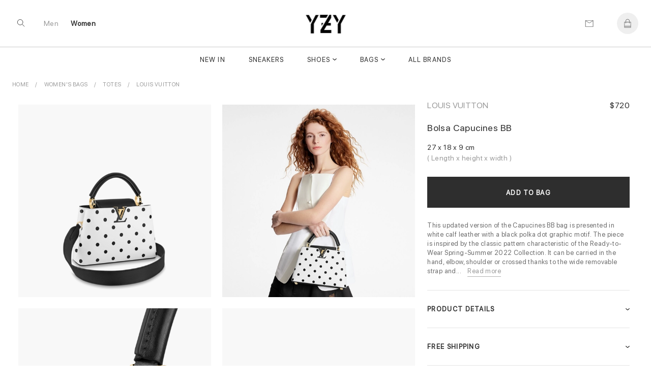

--- FILE ---
content_type: text/html; charset=UTF-8
request_url: https://www.yzy.su/product/women/buy-new-louis-vuitton-bolsa-capucines-bb-nv004025v
body_size: 14559
content:
 
 
<!DOCTYPE html>
<html lang="en">
<head>
<meta charset="UTF-8">

<meta http-equiv="X-UA-Compatible" content="IE=edge"> 
<meta name="viewport" content="width=device-width, initial-scale=1">
<link rel="canonical" href="https://www.yzy.su/product/women/buy-new-louis-vuitton-bolsa-capucines-bb-nv004025v">
 <title></title>

<meta name="description" content="">
<meta name="keywords" content="Women&#039;s Bags, Louis Vuitton, , M20373">


  <meta name = "robots" content="index,follow">
 <meta name="author" content="yzy.su">
<meta property="og:title" content="">
<meta property="og:type" content="">
<meta property="og:description" content="">
<meta property="og:url" content="https://www.yzy.su/product/women/buy-new-louis-vuitton-bolsa-capucines-bb-nv004025v">
<meta property="product:availability" content="instock">
<meta property="product:price:amount" content="720.00">
<meta property="product:price:currency" content="USD">

<meta property="og:image" content="">
<meta property="og:locale" content="en_US"><meta property="og:site_name" content="yzy.su"><meta name="twitter:site:id" content="">
<meta name="twitter:creator:id" content="">
<meta name="twitter:card" content="summary_large_image">
<meta name="twitter:title" content="">
<meta name="twitter:description" content="">
<meta property="twitter:url" content="https://www.yzy.su/product/women/buy-new-louis-vuitton-bolsa-capucines-bb-nv004025v">
<meta name="p:domain_verify" content="b32d256b31e127b1a424b8a92af4098c"/><link rel="shortcut icon" href="https://www.yzy.su/img/logo/ico/ico2.png">
<link  rel="stylesheet" href="//www.yzy.su/content_v2/css/bundle.css">
   
<script src="//www.yzy.su/js/jquery-1.11.1.min.js"></script> 

</head><body class="body_page  template-product" id="top">
 	<script src="//www.yzy.su/content_v2/js/checkout.js"></script>
	<link href="//www.yzy.su/css/custom.scss.css" rel="stylesheet" type="text/css" media="all">
    <link rel="stylesheet" href="//www.yzy.su/content_v2/css/v2-ltr-2021-01-25-b96fd900bdc2265a67df84089cfaf9fe-12466.css" media="all">
    <link rel="stylesheet" href="//www.yzy.su/content_v2/css/customs.css?v=1768992845">
 <div class="wrapper js-wrapper">
      <header class="header js-header ">
<div id="shopify-section-announcement" class="shopify-section">
</div>
<div id="shopify-section-homepage-announcement" class="shopify-section"></div>
<div class="header__inner">
<div class="header__body">
      <div class="header__search-bar js-serach-bar" id="header-search">
        <a href="#header-search" class="header__search-bar-close js-click"><svg xmlns="http://www.w3.org/2000/svg" width="10.707" height="10.707" viewBox="0 0 10.707 10.707">
  <g id="Icon_Close2" data-name="Icon/Close" transform="translate(0.354 0.354)">
    <line id="Line_118_close2" data-name="Line 118 close" x2="10" y2="10" fill="none" stroke="currentColor" stroke-width="1"></line>
    <line id="Line_119_close2" data-name="Line 119 close" x1="10" y2="10" fill="none" stroke="currentColor" stroke-width="1"></line>
  </g>
</svg>
</a>

        <form action="/search" method="get" class="header__search-bar-form">
          <input type="search" name="q" value="" placeholder="Search" id="bc-sf-search-box-0" aria-live="polite" class="ui-autocomplete-input bc-sf-search-box" autocomplete="off" data-search-box="#bc-sf-search-box-0">

          <button type="submit" onclick="beforeSubmitSearchForm('#bc-sf-search-box-0', event)"><svg id="Icon_Search2" data-name="Icon/Search" xmlns="http://www.w3.org/2000/svg" width="16.354" height="16.354" viewBox="0 0 16.354 16.354">
  <g id="Ellipse_17_search2" data-name="Ellipse 17 search" fill="none" stroke="currentColor" stroke-width="1">
    <circle cx="6.5" cy="6.5" r="6.5" stroke="none"></circle>
    <circle cx="6.5" cy="6.5" r="6" fill="none"></circle>
  </g>
  <line id="Line_116_search2" data-name="Line 116 search" x2="5" y2="5" transform="translate(11 11)" fill="none" stroke="currentColor" stroke-width="1"></line>
</svg>
</button>
        </form>
      </div><!-- /.header__search-bar -->

  		
  		<a href="/" class="header__logo logo"><span>
		<img alt="yzy.su" src="//www.yzy.su/img/logo/Logoyzy.png">
		</span>
		
  		</a>

  		<nav class="nav-utilities">
  			<ul>
  				<li class="visible-scroll">
  					<a href="#header-search" class="hidden-sm hidden-md hidden-xs js-click js-trigger-search-bar"><svg id="Icon_Search3" data-name="Icon/Search" xmlns="http://www.w3.org/2000/svg" width="16.354" height="16.354" viewBox="0 0 16 18">
  <g id="Ellipse_17_search3" data-name="Ellipse 17 search" fill="none" stroke="currentColor" stroke-width="1">
    <circle cx="6.5" cy="6.5" r="6.5" stroke="none"></circle>
    <circle cx="6.5" cy="6.5" r="6" fill="none"></circle>
  </g>
  <line id="Line_116_search3" data-name="Line 116 search" x2="5" y2="5" transform="translate(11 11)" fill="none" stroke="currentColor" stroke-width="1"></line>
</svg>
</a>

            <a href="#" class="js-menu link-menu hidden-lg" style="    color: #2e2e2e; height:17px;margin-top: 6px;">
              <span class="menu-search"><svg xmlns="http://www.w3.org/2000/svg" width="1.7em" height="1.20em" color="#656565" viewBox="0 0 16 18">
  <g id="Icon_MenuSearch" data-name="Icon/MenuSearch" transform="translate(0 0.5)">
    <g id="Ellipse_17_menu" data-name="Ellipse 17 menu" transform="translate(9 2.5)" fill="none" stroke="currentColor" stroke-width="1">
      <circle cx="4.5" cy="4.5" r="4.5" stroke="none"></circle>
      <circle cx="4.5" cy="4.5" r="4" fill="none"></circle>
    </g>
    <line id="Line_116" data-name="Line 116" x2="4" y2="4" transform="translate(16 9.5)" fill="none" stroke="currentColor" stroke-width="1"></line>
    <line id="Line_120" data-name="Line 120" x1="13" fill="none" stroke="currentColor" stroke-width="1"></line>
    <line id="Line_122" data-name="Line 122" x1="7" transform="translate(0 5.5)" fill="none" stroke="currentColor" stroke-width="1"></line>
    <line id="Line_121" data-name="Line 121" x1="6.5" transform="translate(0 11)" fill="none" stroke="currentColor" stroke-width="1"></line>
	 
  </g>
</svg>
</span>

              <span class="close"><svg xmlns="http://www.w3.org/2000/svg" width="10.707" height="10.707" viewBox="0 0 10.707 10.707">
  <g id="Icon_Close" data-name="Icon/Close" transform="translate(0.354 0.354)">
    <line id="Line_118_close" data-name="Line 118 close" x2="10" y2="10" fill="none" stroke="currentColor" stroke-width="1"></line>
    <line id="Line_119_close" data-name="Line 119 close" x1="10" y2="10" fill="none" stroke="currentColor" stroke-width="1"></line>
  </g>
</svg>
</span>
            </a>
  				</li>
				
				<li class="li-link-header">
				    				<a title="Men" class="link-header " href="/men">Men</a>
    			</li><li class="li-link-header">
					
    		<a title="Women" class="link-header active" href="/women">Women</a>
    				</li>
				
					</ul>
  		</nav>

      <nav class="nav-utilities nav-utilities--right">
        <ul>
        <li>
 <a title="Contact us" href="/help/contact-us"><svg xmlns="http://www.w3.org/2000/svg" width="17" height="13" viewBox="0 0 17 14"><g fill="none" stroke="#656565" stroke-linecap="round" data-name="Icon/Email"><path d="M16.689.689v13h-16v-13Z" data-name="Path 119"></path><path d="m16.689.689-8 5-8-5" data-name="Path 120"></path></g></svg>
</a>
            </li>
			
          <li class="visible-scroll">
            <a class="link-cart" title="Bag"  data-heading="Bag" >
              
		
  <span class="count js-cart-count  hidden">0</span>
			<svg width="1em" height="1.25em" viewBox="0 0 17 20" fill="none" color="#656565" data-test="desktopHeader--icon--cart"><path d="M16 6.5H13.5V5C13.5 2.243 11.257 0 8.5 0C5.743 0 3.5 2.243 3.5 5V6.5H1C0.724 6.5 0.5 6.724 0.5 7V19.5C0.5 19.776 0.724 20 1 20H16C16.276 20 16.5 19.776 16.5 19.5V7C16.5 6.724 16.276 6.5 16 6.5ZM4.5 5C4.5 2.7945 6.2945 1 8.5 1C10.7055 1 12.5 2.7945 12.5 5V6.5H4.5V5ZM1.5 7.5H3.5V9.5C3.5 9.776 3.724 10 4 10C4.276 10 4.5 9.776 4.5 9.5V7.5H12.5V9.5C12.5 9.776 12.724 10 13 10C13.276 10 13.5 9.776 13.5 9.5V7.5H15.5V16H1.5V7.5ZM15.5 19H1.5V17H15.5V19Z" fill="currentColor"></path></svg>
</a>
          </li>
		          </ul>
      </nav>
  	</div>
	
	<div class="header__nav hidden-xs hidden-sm hidden-md">
	<nav class="nav">
<ul>
<li class="menu__item ">
       <a href="/newest" data-type="none" data-title="New In" data-subtitle="" data-content="" data-banner="/img/menu/">New In</a>
	   
	 </li>
			<li class="menu__item ">
       <a href="/women/sneakers" data-type="none" data-title="Sneakers" data-subtitle="" data-content="" data-banner="/img/menu/3_1648196742.jpg">Sneakers</a>
	   
	 </li>
			<li class="menu__item menu__item--has-dropdown  grid 1">
       <a href="/women/shoes" data-type="grid" data-title="Shoes" data-subtitle="Collection" data-content="" data-banner="/img/menu/1_1644219728.jpg">Shoes</a>
	  	   <div class="dropdown dropdown--grid">
	   <div class="cols">
	    <div class="col col--1of2 2">
	         <ul class="menu__dropdown">
		 
 
 
<li class="menu__item menu__item--has-dropdown 1">
<a class="link-header titleCss" target="_self" href="/women/shoes" style="color: rgba(0,0,0,.4);"><span>Women Shoes</span></a>

  <ul class="menu__dropdown">
      <li class="menu__item default 0">
	   <a href="/women/sneakers" data-type="default">Sneakers</a>
    </li>
      <li class="menu__item default 0">
	   <a href="/women/pumps" data-type="default">Pumps</a>
    </li>
      <li class="menu__item default 0">
	   <a href="/women/sandals-and-slippers" data-type="default">Sandals and Slippers</a>
    </li>
      <li class="menu__item default 0">
	   <a href="/women/loafers-and-ballerinas" data-type="default">Loafers and Ballerinas</a>
    </li>
      <li class="menu__item default 0">
	   <a href="/women/boots-and-ankle-boots" data-type="default">Boots and Ankle Boots</a>
    </li>
    </ul>
</li>

<li class="menu__item menu__item--has-dropdown   1">
<a class="link-header titleCss" target="_self" href="/category/shoes" style="color: rgba(0,0,0,.4);"><span>Men Shoes</span></a>
<ul class="menu__dropdown">
      <li class="menu__item default 0">
	   <a href="/category/sneakers" data-type="default">Sneakers</a>
    </li>
      <li class="menu__item default 0">
	   <a href="/category/sandals-and-slippers" data-type="default">Sandals and Slippers</a>
    </li>
      <li class="menu__item default 0">
	   <a href="/category/boots" data-type="default">Boots</a>
    </li>
      <li class="menu__item default 0">
	   <a href="/category/Lace-ups-and-buckles-shoes" data-type="default">Lace-ups and Buckles shoes</a>
    </li>
      <li class="menu__item default 0">
	   <a href="/category/loafers-and-moccasins" data-type="default">Loafers and Moccasins</a>
    </li>
    
  </ul>
</li>

<li class="menu__item menu__item--has-dropdown   1">
<a class="link-header titleCss" target="_self" href="/category/shoes" style="color: rgba(0,0,0,.4);"><span>Featured Brands</span></a>
<ul class="menu__dropdown">
      <li class="menu__item default 0">
	   <a href="/women/yeezy-boost-by-kanye-west">Yeezy</a>
    </li>
      <li class="menu__item default 0">
	   <a href="/women/jordans">Jordan</a>
    </li>
      <li class="menu__item default 0">
	   <a href="/women/nike">Nike</a>
    </li>
      <li class="menu__item default 0">
	   <a href="/women/buy-new-adidas-pharrel-williams">Pharrell W.</a>
    </li>
      <li class="menu__item default 0">
	   <a href="/women/buy-new-nike-off-white">Off White</a>
    </li>
      <li class="menu__item default 0">
	   <a href="/women/buy-new-gucci">Gucci</a>
    </li>
      <li class="menu__item default 0">
	   <a href="/women/a-mcqueen">A. McQueen</a>
    </li>
      <li class="menu__item default 0">
	   <a href="/women/buy-new-louis-vuitton">Louis Vuitton</a>
    </li>
      <li class="menu__item default 0">
	   <a href="/women/buy-new-dior">Dior</a>
    </li>
      <li class="menu__item default 0">
	   <a href="/women/buy-new-balenciaga">Balenciaga</a>
    </li>
      <li class="menu__item default 0">
	   <a href="/women/Burberry">Burberry</a>
    </li>
      <li class="menu__item default 0">
	   <a href="/women/NewBalance">New Balance</a>
    </li>
    
  </ul>
</li>

  
 
	   	  <li class="menu__item menu__item--has-dropdown   1"> 
	  
	  	  <ul class="menu__dropdown">
	 
	  	  </ul>
	  </li>
	  
	  	  <li class="menu__item menu__item--has-dropdown   1"> 
	  
	  	  <ul class="menu__dropdown">
	 
	  	  </ul>
	  </li>
	  
	   
	 
 </ul>
        </div>
		
		<div class="col col--1of2">
           <div class="cols">
               <div class="col col--1of2">	
				 				  <a title="Most Popular" href="/women/sneakers"> <div style="position:relative"> <img alt="Most Popular" src="/img/shema/140_1676909485.webp"><div class="main-category__body"><span class="main-category__title font font_title-m">Most Popular</span></div> </div></a>				  	 				</div><!-- /.col col-/-1of2 -->

                <div class="col col--1of2">
				 <a title="New Arrivals" href="/women/shoes"> <div style="position:relative"> <img alt="New Arrivals" src="/img/shema/115_1676909295.webp"><div class="main-category__body"><span class="main-category__title font font_title-m">New Arrivals</span></div> </div></a>				 
				  				 
				 <!-- /.dropdown__image -->
                </div><!-- /.col col-/-1of2 -->
              </div><!-- /.cols -->
            </div>
 </div>
	   </div>
	   
	 </li>
			<li class="menu__item menu__item--has-dropdown  grid 1">
       <a href="/women/bags" data-type="grid" data-title="Bags" data-subtitle="Collection" data-content="" data-banner="/img/menu/10_1644219623.jpg">Bags</a>
	  	   <div class="dropdown dropdown--grid">
	   <div class="cols">
	    <div class="col col--1of2 2">
	         <ul class="menu__dropdown">
		
<li class="menu__item menu__item--has-dropdown 1">
<a class="link-header titleCss" target="_self" href="/women/bags" style="color: rgba(0,0,0,.4);"><span>Women</span></a>
  <ul class="menu__dropdown">
      <li class="menu__item default 0">
	   <a href="/women/bucket-bags" data-type="default" >Bucket Bags</a>
    </li>
      <li class="menu__item default 0">
	   <a href="/women/hobo-bags" data-type="default" >Hobo Bags</a>
    </li>
      <li class="menu__item default 0">
	   <a href="/women/Backpacks" data-type="default" >Backpacks</a>
    </li>
      <li class="menu__item default 0">
	   <a href="/women/chain-bags" data-type="default" >Chain Bags</a>
    </li>
      <li class="menu__item default 0">
	   <a href="/women/chain-and-strap-wallets" data-type="default" >Chain and Strap Wallets</a>
    </li>
      <li class="menu__item default 0">
	   <a href="/women/clutches" data-type="default" >Clutches</a>
    </li>
      <li class="menu__item default 0">
	   <a href="/women/crossbody-bags" data-type="default" >Crossbody Bags</a>
    </li>
      <li class="menu__item default 0">
	   <a href="/women/mini-bags" data-type="default" >Mini Bags</a>
    </li>
      <li class="menu__item default 0">
	   <a href="/women/small-bags" data-type="default" >Wallet</a>
    </li>
      <li class="menu__item default 0">
	   <a href="/women/totes" data-type="default" >Totes</a>
    </li>
      <li class="menu__item default 0">
	   <a href="/women/straps" data-type="default" >straps</a>
    </li>
    </ul>
</li>

<li class="menu__item menu__item--has-dropdown   1">
<a class="link-header titleCss" target="_self" href="/category/bags" style="color: rgba(0,0,0,.4);"><span>Men</span></a>
<ul class="menu__dropdown">
      <li class="menu__item default 0">
	   <a href="/category/Backpacks" data-type="default">Backpacks</a>
    </li>
      <li class="menu__item default 0">
	   <a href="/category/crossbody-bags" data-type="default">Crossbody Bags</a>
    </li>
      <li class="menu__item default 0">
	   <a href="/category/small-bags" data-type="default">Wallet</a>
    </li>
      <li class="menu__item default 0">
	   <a href="/category/totes" data-type="default">Totes</a>
    </li>
      <li class="menu__item default 0">
	   <a href="/category/business-bags" data-type="default">Business Bags</a>
    </li>
    </ul>
</li>
  
 
  
 
	   	  <li class="menu__item menu__item--has-dropdown   1"> 
	  
	  	  <ul class="menu__dropdown">
	 
	  	  </ul>
	  </li>
	  
	   
	 
 </ul>
        </div>
		
		<div class="col col--1of2">
           <div class="cols">
               <div class="col col--1of2">	
				 				  	 <a title="Most Popular" href="/women/totes"> <div style="position:relative"> <img alt="Most Popular" src="/img/shema/159_1676909825.webp"><div class="main-category__body"><span class="main-category__title font font_title-m">Most Popular</span></div> </div></a>				</div><!-- /.col col-/-1of2 -->

                <div class="col col--1of2">
				 				 
				  <a title="New Arrivals" href="/women/bags"> <div style="position:relative"> <img alt="New Arrivals" src="/img/shema/148_1676909902.webp"><div class="main-category__body"><span class="main-category__title font font_title-m">New Arrivals</span></div> </div></a>
				  				 
				 <!-- /.dropdown__image -->
                </div><!-- /.col col-/-1of2 -->
              </div><!-- /.cols -->
            </div>
 </div>
	   </div>
	   
	 </li>
			<li class="menu__item ">
       <a href="/brandlist" data-type="none" data-title="All Brands" data-subtitle="" data-content="" data-banner="/img/menu/">All Brands</a>
	   
	 </li>
			</ul> 

<ul>
			
</ul>
</nav>	</div>
	<div class="header__mobile hidden-lg">
		</div>
</div>
</header>    <div class="main">


<div class="shopify-section section-product section style16" style="background: #fff">
 		 

<ul itemscope="itemscope" itemtype="https://schema.org/BreadcrumbList" class="breadcrumbs section-product__breadcrumbs prl6-sm">
	 <li itemprop="itemListElement" itemscope="itemscope" itemtype="https://schema.org/ListItem">
			    <a itemprop="item" class="link link_grey" href="/" title="Back to the frontpage">
				<span itemprop="name">Home</span>
				<meta itemprop="position" content="0"></a>
		</li>
		
		<li itemprop="itemListElement" itemscope="itemscope" itemtype="https://schema.org/ListItem" class="breadcrumbs__item">
				<a title="Women&#039;s Bags" target="_self" href="/women/bags" class="link link_grey" itemprop="item">
				<span itemprop="name">Women&#039;s Bags</span> 
				<meta itemprop="position" content="1"></a>
		</li>
	
		<li itemprop="itemListElement" itemscope="itemscope" itemtype="https://schema.org/ListItem" class="breadcrumbs__item">
				<a title="Totes" target="_self" href="/women/totes" class="link link_grey" itemprop="item">
				<span itemprop="name">Totes</span> 
				<meta itemprop="position" content="2"></a>
		</li>
		
		<li itemprop="itemListElement" itemscope="itemscope" itemtype="https://schema.org/ListItem" class="breadcrumbs__item">
				<a title="Louis Vuitton" target="_self" href="/women/buy-new-louis-vuitton" class="link link_grey" itemprop="item">
				<span itemprop="name">Louis Vuitton</span>
				<meta itemprop="position" content="3"></a>
		</li>
		
	</ul>	

 	
<div class="section-product__media2" id="css-18oc1fc"></div>
		<div class="section-product__container" itemtype="https://schema.org/Product" itemscope="itemscope">
   <div class="section-product__inner">
             <div class="section-product__media" style="min-width: 65%;">
	              <div class="css-1rayx7p">
<div><div class="css-jsuloe css-fdsnrd" data-orientation="horizontal" data-hero="true" data-slides-to-show="1" data-scrollable="true" data-should-transition="false" data-semantically-hide-unobserved-cards="true" data-conditionally-hide-nav-buttons="false" data-with-tracker="false" data-with-navigation="true"><ul class="slider">
 
<li aria-hidden="false" data-in-view="true" data-index="0" class="slide selected">
	
<a data-sub-type="image"  data-set="26362" class="css-1j93yla css-1jh7gwz" data-click-to-play-video-style="false" id="26362">
						    <div class="css-du206p" style=" background:#f8f8f8">
							    <div class="css-edayh7">
								     <div class="css-mbl6zx d-sm-ib mr1-sm ml1-sm"></div>
									     <div class="css-mbl6zx d-sm-ib mr1-sm ml1-sm"></div>
										     <div class="css-mbl6zx d-sm-ib mr1-sm ml1-sm"></div>
								</div>		
	<img itemprop="image" data-fade-in="css-147n82m" class="css-viwop1 u-full-width u-full-height css-m5dkrx" src="//www.yzy.su/img/product/product_4025/large_louis-vuitton-bolsa-capucines-bb-capucines-bolsas-de-mano--M20373_PM2_Front_view.webp" alt="Bolsa Capucines BB" style="object-fit: contain;bottom: 0px; top: inherit;top: auto;margin-top: 0;margin-bottom: 0;">

								</div>
								</a>
	<div class="css-m7cvl0 css-68bmkk" style=" z-index:2; bottom:-20px; position:absolute; display:none;  left:25px">
		<div class=" j-pagination swiper-pagination-fraction slider-product__count js-slider-product-count"><span class="swiper-pagination-current">1</span> /<span class="swiper-pagination-total"> 7</span></div>
			 </div>
</li>
			
			
			
			 
<li aria-hidden="false" data-in-view="true" data-index="0" class="slide selected">
	
<a data-sub-type="image"  data-set="26363" class="css-1j93yla css-1jh7gwz" data-click-to-play-video-style="false" id="26363">
						    <div class="css-du206p" style=" background:#e9e9e9">
							    <div class="css-edayh7">
								     <div class="css-mbl6zx d-sm-ib mr1-sm ml1-sm"></div>
									     <div class="css-mbl6zx d-sm-ib mr1-sm ml1-sm"></div>
										     <div class="css-mbl6zx d-sm-ib mr1-sm ml1-sm"></div>
								</div>		
	<img itemprop="image" data-fade-in="css-147n82m" class="css-viwop1 u-full-width u-full-height css-m5dkrx" src="//www.yzy.su/img/product/product_4025/large_louis-vuitton-bolsa-capucines-bb-capucines-bolsas-de-mano--M20373_PM1_Worn_view.webp" alt="Bolsa Capucines BB" style="object-fit: contain;bottom: 0px; top: inherit;top: auto;margin-top: 0;margin-bottom: 0;">

								</div>
								</a>
	<div class="css-m7cvl0 css-68bmkk" style=" z-index:2; bottom:-20px; position:absolute; display:none;  left:25px">
		<div class=" j-pagination swiper-pagination-fraction slider-product__count js-slider-product-count"><span class="swiper-pagination-current">2</span> /<span class="swiper-pagination-total"> 7</span></div>
			 </div>
</li>
			
			
			
			 
<li aria-hidden="false" data-in-view="true" data-index="0" class="slide selected">
	
<a data-sub-type="image"  data-set="26364" class="css-1j93yla css-1jh7gwz" data-click-to-play-video-style="false" id="26364">
						    <div class="css-du206p" style=" background:#f8f8f8">
							    <div class="css-edayh7">
								     <div class="css-mbl6zx d-sm-ib mr1-sm ml1-sm"></div>
									     <div class="css-mbl6zx d-sm-ib mr1-sm ml1-sm"></div>
										     <div class="css-mbl6zx d-sm-ib mr1-sm ml1-sm"></div>
								</div>		
	<img itemprop="image" data-fade-in="css-147n82m" class="css-viwop1 u-full-width u-full-height css-m5dkrx" src="//www.yzy.su/img/product/product_4025/large_louis-vuitton-bolsa-capucines-bb-capucines-bolsas-de-mano--M20373_PM1_Closeup_view.webp" alt="Bolsa Capucines BB" style="object-fit: contain;bottom: 0px; top: inherit;top: auto;margin-top: 0;margin-bottom: 0;">

								</div>
								</a>
	<div class="css-m7cvl0 css-68bmkk" style=" z-index:2; bottom:-20px; position:absolute; display:none;  left:25px">
		<div class=" j-pagination swiper-pagination-fraction slider-product__count js-slider-product-count"><span class="swiper-pagination-current">3</span> /<span class="swiper-pagination-total"> 7</span></div>
			 </div>
</li>
			
			
			
			 
<li aria-hidden="false" data-in-view="true" data-index="0" class="slide selected">
	
<a data-sub-type="image"  data-set="26365" class="css-1j93yla css-1jh7gwz" data-click-to-play-video-style="false" id="26365">
						    <div class="css-du206p" style=" background:#f8f8f8">
							    <div class="css-edayh7">
								     <div class="css-mbl6zx d-sm-ib mr1-sm ml1-sm"></div>
									     <div class="css-mbl6zx d-sm-ib mr1-sm ml1-sm"></div>
										     <div class="css-mbl6zx d-sm-ib mr1-sm ml1-sm"></div>
								</div>		
	<img itemprop="image" data-fade-in="css-147n82m" class="css-viwop1 u-full-width u-full-height css-m5dkrx" src="//www.yzy.su/img/product/product_4025/large_louis-vuitton-bolsa-capucines-bb-capucines-bolsas-de-mano--M20373_PM1_Side_view.webp" alt="Bolsa Capucines BB" style="object-fit: contain;bottom: 0px; top: inherit;top: auto;margin-top: 0;margin-bottom: 0;">

								</div>
								</a>
	<div class="css-m7cvl0 css-68bmkk" style=" z-index:2; bottom:-20px; position:absolute; display:none;  left:25px">
		<div class=" j-pagination swiper-pagination-fraction slider-product__count js-slider-product-count"><span class="swiper-pagination-current">4</span> /<span class="swiper-pagination-total"> 7</span></div>
			 </div>
</li>
			
			
			
			 
<li aria-hidden="false" data-in-view="true" data-index="0" class="slide selected">
	
<a data-sub-type="image"  data-set="26366" class="css-1j93yla css-1jh7gwz" data-click-to-play-video-style="false" id="26366">
						    <div class="css-du206p" style=" background:#f8f8f8">
							    <div class="css-edayh7">
								     <div class="css-mbl6zx d-sm-ib mr1-sm ml1-sm"></div>
									     <div class="css-mbl6zx d-sm-ib mr1-sm ml1-sm"></div>
										     <div class="css-mbl6zx d-sm-ib mr1-sm ml1-sm"></div>
								</div>		
	<img itemprop="image" data-fade-in="css-147n82m" class="css-viwop1 u-full-width u-full-height css-m5dkrx" src="//www.yzy.su/img/product/product_4025/large_louis-vuitton-bolsa-capucines-bb-capucines-bolsas-de-mano--M20373_PM1_Interior_view.webp" alt="Bolsa Capucines BB" style="object-fit: contain;bottom: 0px; top: inherit;top: auto;margin-top: 0;margin-bottom: 0;">

								</div>
								</a>
	<div class="css-m7cvl0 css-68bmkk" style=" z-index:2; bottom:-20px; position:absolute; display:none;  left:25px">
		<div class=" j-pagination swiper-pagination-fraction slider-product__count js-slider-product-count"><span class="swiper-pagination-current">5</span> /<span class="swiper-pagination-total"> 7</span></div>
			 </div>
</li>
			
			
			
			 
<li aria-hidden="false" data-in-view="true" data-index="0" class="slide selected">
	
<a data-sub-type="image"  data-set="26367" class="css-1j93yla css-1jh7gwz" data-click-to-play-video-style="false" id="26367">
						    <div class="css-du206p" style=" background:#53a3a3a">
							    <div class="css-edayh7">
								     <div class="css-mbl6zx d-sm-ib mr1-sm ml1-sm"></div>
									     <div class="css-mbl6zx d-sm-ib mr1-sm ml1-sm"></div>
										     <div class="css-mbl6zx d-sm-ib mr1-sm ml1-sm"></div>
								</div>		
	<img itemprop="image" data-fade-in="css-147n82m" class="css-viwop1 u-full-width u-full-height css-m5dkrx" src="//www.yzy.su/img/product/product_4025/large_louis-vuitton-bolsa-capucines-bb-capucines-bolsas-de-mano--M20373_PM1_Detail_view.webp" alt="Bolsa Capucines BB" style="object-fit: contain;bottom: 0px; top: inherit;top: auto;margin-top: 0;margin-bottom: 0;">

								</div>
								</a>
	<div class="css-m7cvl0 css-68bmkk" style=" z-index:2; bottom:-20px; position:absolute; display:none;  left:25px">
		<div class=" j-pagination swiper-pagination-fraction slider-product__count js-slider-product-count"><span class="swiper-pagination-current">6</span> /<span class="swiper-pagination-total"> 7</span></div>
			 </div>
</li>
			
			
			
			 
<li aria-hidden="false" data-in-view="true" data-index="0" class="slide selected">
	
<a data-sub-type="image"  data-set="26369" class="css-1j93yla css-1jh7gwz" data-click-to-play-video-style="false" id="26369">
						    <div class="css-du206p" style=" background:#e8e8e8">
							    <div class="css-edayh7">
								     <div class="css-mbl6zx d-sm-ib mr1-sm ml1-sm"></div>
									     <div class="css-mbl6zx d-sm-ib mr1-sm ml1-sm"></div>
										     <div class="css-mbl6zx d-sm-ib mr1-sm ml1-sm"></div>
								</div>		
	<img itemprop="image" data-fade-in="css-147n82m" class="css-viwop1 u-full-width u-full-height css-m5dkrx" src="//www.yzy.su/img/product/product_4025/large_louis-vuitton-bolsa-capucines-bb-capucines-bolsas-de-mano--M20373_PM1_Ambiance_view.webp" alt="Bolsa Capucines BB" style="object-fit: contain;bottom: 0px; top: inherit;top: auto;margin-top: 0;margin-bottom: 0;">

								</div>
								</a>
	<div class="css-m7cvl0 css-68bmkk" style=" z-index:2; bottom:-20px; position:absolute; display:none;  left:25px">
		<div class=" j-pagination swiper-pagination-fraction slider-product__count js-slider-product-count"><span class="swiper-pagination-current">7</span> /<span class="swiper-pagination-total"> 7</span></div>
			 </div>
</li>
			
			
			
										
	</ul>
	
	</div></div></div>


<script>
let last_known_scroll_position = 0;
let ticking = false;

function doSomething(scroll_pos) {
  // Do something with the scroll position
}

window.addEventListener('scroll', function(e) {
  last_known_scroll_position = window.scrollY;

  if (!ticking) {
    window.requestAnimationFrame(function() {
      doSomething(last_known_scroll_position);
      ticking = false;
    });

    ticking = true;
  }
});
</script>
       </div>

<div class="section-product__content" style="min-width: 35%; padding-top:29px;" >
 <div class="section-product__content__inner">
<header class="section-product__head" style="display:flex;flex-direction: row;flex: 1 1; justify-content:space-between;align-items:baseline;">
<a href="/women/buy-new-louis-vuitton"  title="Louis Vuitton" target="_self" class="brand">Louis Vuitton</a>
   <div itemprop="brand" itemtype="https://schema.org/Brand" itemscope>
     <meta itemprop="name"  content="Louis Vuitton">
   </div>


<div class="sectionPrice"> 
	  <div class="price" style="margin-top:5px; text-align:right" itemprop="offers" itemscope="itemscope" itemtype="https://schema.org/Offer">
    <link itemprop="url" href="https://www.yzy.su/product/women/buy-new-louis-vuitton-bolsa-capucines-bb-nv004025v" />
    <meta itemprop="itemCondition" content="https://schema.org/NewCondition" />
     <meta itemprop="priceCurrency" content="USD">
<meta itemprop="priceValidUntil" content="2025-12-31" />
<meta itemprop="price" content="720">

<div class="price" style="margin:0;line-height: 1px; font-size:13px">
    <span class="price_new priceUSD active" >$720          </span>
</div>
<link itemprop="availability" href="https://schema.org/InStock">
 <div itemprop="shippingDetails" itemtype="https://schema.org/OfferShippingDetails" itemscope>
          <div itemprop="shippingRate" itemtype="https://schema.org/MonetaryAmount" itemscope>
            <meta itemprop="value" content="0" />
            <meta itemprop="currency" content="USD" />
          </div>
         <div itemprop="shippingDestination" itemtype="https://schema.org/DefinedRegion" itemscope>
            <meta itemprop="addressCountry" content="US" />
            <meta itemprop="addressCountry" content="GB" />
          </div>
          <div itemprop="deliveryTime" itemtype="https://schema.org/ShippingDeliveryTime" itemscope>
            <div itemprop="handlingTime" itemtype="https://schema.org/QuantitativeValue" itemscope>
              <meta itemprop="minValue" content="7" />
              <meta itemprop="maxValue" content="20" />
              <meta itemprop="unitCode" content="DAY" />
            </div>

			<div itemprop="transitTime" itemtype="https://schema.org/QuantitativeValue" itemscope>
              <meta itemprop="minValue" content="1" />
              <meta itemprop="maxValue" content="3" />
              <meta itemprop="unitCode" content="DAY" />
            </div>
</div></div>
 <div itemprop="hasMerchantReturnPolicy" itemtype="https://schema.org/MerchantReturnPolicy" itemscope>
          <meta itemprop="applicableCountry" content="US" />
          <meta itemprop="returnPolicyCategory" content="https://schema.org/MerchantReturnFiniteReturnWindow" />
          <meta itemprop="merchantReturnDays" content="30" />
          <meta itemprop="returnMethod" content="https://schema.org/ReturnByMail" />
          <meta itemprop="returnFees" content="https://schema.org/FreeReturn" />
        </div>

</div>


</div>
</header>
<h1 id="pdp_product_title" class="pdp_product_title" itemprop="name">Bolsa Capucines BB</h1>

<div class="section-product__actions" style="margin-top:15px">
<form method="post" id="product_form" class="section-product__form js-ajax-form" enctype="multipart/form-data">

<bdo  style="margin-bottom:26px; display:block">
      27 x 18 x 9 cm 
     <span style="display:block; color: rgba(0,0,0,.4);">   ( Length x  height  x width )</span>      </bdo> 	  
	  <div class="selector-wrapper">
    <div class="selectric-wrapper selectric-single-option-selector selectric-below">
	    <input class="selectric-input" tabindex="0">
	</div>
</div>
<p class="field__message field__message--error hidden" id="error-for-size">Please select your size</p>

<script>
$(".selectric").click(function(){
elem = document.querySelector('#addCart');
elem.disabled = false;
$('#addCart').removeClass('btn--loading');
 $('#error-for-size').addClass('hidden');
$('.selectric').removeClass('active');
$(this).addClass('active');
$('#sizeSelect').val($(this).attr('data-set'));
$('#smartwishlist').attr('data-variant',$(this).attr('data-id'));
$('#variation-eu-size').html(': '+$(this).attr('data-eu'));
$('#variation-us-size').html(': '+$(this).attr('data-us')+ '('+$(this).attr('data-gender')+')');
$('#variation-uk-size').html(': '+$(this).attr('data-uk'));
});

$(".ssize").click(function(){
$('.ssize').removeClass('active');
$(this).addClass('active');
var $set = $(this).attr('data-set');

$('[data-uk]').each( function(e){
	var $el = $(this);
	if($el.hasClass('selectric')) { $el.html($el.attr('data-'+$set));
		console.log($el.attr('data-'+$set)) 
	}
});

//$(".selectric").html($(".selectric").attr('data-us'));
});
$(".gSize").click(function(){

$('.gSize').removeClass('active');
$(this).addClass('active');
if ($(this).attr('data-set')=='men'){
$('.women').removeClass('on');$('.women').addClass('off');
$('.men').removeClass('off');$('.men').addClass('on');
}else
{$('.men').removeClass('on');$('.men').addClass('off');
$('.women').removeClass('off');$('.women').addClass('on');
}
});
</script>

                    <input name="sizeSelect" id="sizeSelect" type="hidden"  value="27 x 18 x 9 cm">
       			 <input type="hidden" name="reffer" value="">
			 <input name="Product_name" id="Pt_name" type="hidden" value="Bolsa Capucines BB Blanco M20373">
			 <input name="ID_product" data-product="4025" id="ID_product" type="hidden" value="4025">
             <input name="Product_price" id="Pt_price" type="hidden"  value="720">
			 <input name="Product_price_real" id="Pt_price_real" type="hidden"  value="720">
			 <input id="copyVal" value="https://www.yzy.su/product/women/buy-new-louis-vuitton-bolsa-capucines-bb-nv004025v" type="hidden">
		<div class="col-sm-10" style="padding-right: 0px!important;width: 100%!important;padding-left: 0px"> 
			  <div class="quantity" style="display:none">
                       <a href="#line-item-loop-37209676644510" class="js-line-item-quantity-control js-line-item-quantity-decrease">-</a>
                        <input type="number" name="quwantity" class="js-line-item-quantity" id="line-item-loop-37209676644510" value="1" min="1" max="120">
                        <a href="#line-item-loop-37209676644510" class="js-line-item-quantity-control js-line-item-quantity-increase">+</a>
               </div>
			 <input  id="country_form" name="country_form"  type="hidden" value="">
             <input name="SOURCE_DESCRIPTION" id="Pt_SOURCE_DESCRIPTION" type="hidden"  value="yzy.su/product/women/buy-new-louis-vuitton-bolsa-capucines-bb-nv004025v">
        </div>
		<div class="section-product__form__actions">
            <button id="addCart" type="submit" name="add" class="btn btn--block">Add to Bag</button>
					  <div class="swym-button-bar swym-wishlist-button-bar swym-inject swym-bbar-nomargin"></div>
					  <div class="swym-isa-inline-form swym-inject" style="display: none;"></div>
		</div>

</form></div>
 <div class="accordion  js-accordion js-accordion-toggle">
 <h2 style="display:none">The Details</h2>
  <div class="accordion__section is-expanded">
                   
                    <div class="accordion__body" style="display:block; ">
                      <div class="accordion__content">
					  
	<span class="text-prev"> This updated version of the Capucines BB bag is presented in white calf leather with a black polka dot graphic motif. The piece is inspired by the classic pattern characteristic of the Ready-to-Wear Spring-Summer 2022 Collection. It can be carried in the hand, elbow, shoulder or crossed thanks to the wide removable strap and... <a  href="#" class="text-more">   Read more </a></span>
	<span class="text-next">This updated version of the Capucines BB bag is presented in white calf leather with a black polka dot graphic motif. The piece is inspired by the classic pattern characteristic of the Ready-to-Wear Spring-Summer 2022 Collection. It can be carried in the hand, elbow, shoulder or crossed thanks to the wide removable strap and the top handle. <a  href="#" class="text-more">Read less</a></span>
									 </div>
                    </div>
                  </div>
				  <!-- /.accordion -->
                <div style="display:none" itemprop="description">This updated version of the Capucines BB bag is presented in white calf leather with a black polka dot graphic motif. The piece is inspired by the classic pattern characteristic of the Ready-to-Wear Spring-Summer 2022 Collection. It can be carried in the hand, elbow, shoulder or crossed thanks to the wide removable strap and the top handle.</div>
              <div itemprop="aggregateRating" itemtype="https://schema.org/AggregateRating" itemscope>
        <meta itemprop="reviewCount" content="1" />
        <meta itemprop="ratingValue" content="5" />
      </div>
      <div itemprop="review" itemtype="https://schema.org/Review" itemscope>
        <div itemprop="author" itemtype="https://schema.org/Person" itemscope>
          <meta itemprop="name" content="yzy.su" />
        </div>
        <div itemprop="reviewRating" itemtype="https://schema.org/Rating" itemscope>
          <meta itemprop="ratingValue" content="1" />
          <meta itemprop="bestRating" content="5" />
        </div>
      </div>
 <script>
$('.text-more').click(function(){$('.text-next').slideToggle(0);$('.text-prev').slideToggle(0);return false;});
</script>

<div class="accordion__section">
  <div class="accordion__head js-accordion-head">
          <h3 class="small all-caps">Product Details</h3>
                    </div>
					  <div class="accordion__body">
                      <div class="accordion__content">
					  
<ul>
  <li>Color black/white</li>
  <li>Calfskin</li>
  <li>Leather trim</li>
  <li>Leather lining</li>
  <li>Metallic pieces in gold color</li>
  <li>Carabiner closure to secure belongings</li>
  <li>Two styles: the flap can be worn on the outside or on the inside</li>
  <li>Interior with compartments and zippered pocket</li>
  <li>Four protective metal studs placed on the base of the bag</li>
<li>Strap: Z04</li><li>Strap drop: 54.0 cm</li><li>Chain: Z01</li><li>Handle: Z05</li></ul>
<p>The reference has been manufactured in France, Spain, Italy or in the USA. USA.</p>
                           <ul class="list-properties" style="font-size: 14px; margin-top:16px">
                     <li>
                      <strong style="font-size:12px">Brand style ID: </strong>
                      <span style="color: rgba(0,0,0,.4);">M20373 </span>
                    </li>
                  </ul>
                                 </div>
					  </div>
</div>					
 <div class="accordion__section">
 	               <div class="accordion__head js-accordion-head">
                      <h3 class="small all-caps">Free Shipping</h3>
                    </div>
                    <div class="accordion__body">
                      <div class="accordion__content">
<div data-test="product-properties" class="css-1i7zfhf e1n9rykr1" style="width:100%;margin: 0px auto; ">
				 <div class="prl1-sm">
				   <div class="exp-pdp-promo-message-image" style="display: flex; margin-bottom:10px">
                     <p style="margin: 0 10px 0 0;">We ship worldwide to over 200 countries and offer free international shipping for all orders over $150.</p>
					 <img style="    background: rgb(245, 245, 245);" src="/img/logo/2dhl.png">
				    </div>

				<div style="margin-bottom:10px">
					<strong style="letter-spacing: 1px; color: #2e2e2e;">Order processing time</strong>
					 <p>All orders are processed within 1 to 3 business days (excluding weekends and holidays) after receiving your payment. </p>
				</div>
                
				<div  style="margin-bottom:10px">
					 <strong style="letter-spacing: 1px; color: #2e2e2e;">Tracking your package</strong>
                     <p>You will receive an email with tracking information when your order has shipped. All packages will have tracking until they reach their destination. </p>                     <small>*Faster Shipping options may be available</small>
                </div>
               </div>
				</div>	
					  </div>
					</div>  
					  	               <div class="accordion__head js-accordion-head">
                      <h3 class="small all-caps">Return & Refund</h3>
                    </div>
                    <div class="accordion__body">
                      <div class="accordion__content">
<span class="exp-pdp-promo-message-text">We want you to be happy. If you are not satisfied with your purchase and wish to return it for a refund, we accept returns up to 30 days after your purchase. You can read more about our <u><a href="/help/return-refund">Return & refund</a></u>. <u><a href="/legal/refund-policy">Return policy exclusions apply</a></u>.</span>	
					  </div>
					</div>  
					   		  
		<div class="accordion__section">
              <div class="accordion__head js-accordion-head">
					<h3 class="small all-caps">Reviews (0)
  <span  title="0" class="stars" style="float:right">
								<svg height="16px" width="16px" fill="none" viewBox="0 0 26 32"  style="margin-right: -2px;">
		<path stroke="#2e2e2e" d="M12.48 4l-3.04 8.96-9.44.32 7.6 5.6L4.96 28l7.68-5.44 7.84 5.28-2.8-9.04 7.52-5.76-9.52-.08z"></path></svg>
				<svg height="16px" width="16px" fill="none" viewBox="0 0 26 32"  style="margin-right: -2px;">
		<path stroke="#2e2e2e" d="M12.48 4l-3.04 8.96-9.44.32 7.6 5.6L4.96 28l7.68-5.44 7.84 5.28-2.8-9.04 7.52-5.76-9.52-.08z"></path></svg>
				<svg height="16px" width="16px" fill="none" viewBox="0 0 26 32"  style="margin-right: -2px;">
		<path stroke="#2e2e2e" d="M12.48 4l-3.04 8.96-9.44.32 7.6 5.6L4.96 28l7.68-5.44 7.84 5.28-2.8-9.04 7.52-5.76-9.52-.08z"></path></svg>
				<svg height="16px" width="16px" fill="none" viewBox="0 0 26 32"  style="margin-right: -2px;">
		<path stroke="#2e2e2e" d="M12.48 4l-3.04 8.96-9.44.32 7.6 5.6L4.96 28l7.68-5.44 7.84 5.28-2.8-9.04 7.52-5.76-9.52-.08z"></path></svg>
				<svg height="16px" width="16px" fill="none" viewBox="0 0 26 32"  style="margin-right: -2px;">
		<path stroke="#2e2e2e" d="M12.48 4l-3.04 8.96-9.44.32 7.6 5.6L4.96 28l7.68-5.44 7.84 5.28-2.8-9.04 7.52-5.76-9.52-.08z"></path></svg>
		</span>
                </h3>
     </div>

                    <div class="accordion__body">
                      <div class="accordion__content">
					  

<div id="looxReviews" class="loox-reviews-default" data-upgraded="true" style="max-width: 1200px;margin: 0 auto;clear: both;">
     <div class="grid-active">
          <div class="grid-wrap">
               <div class="swiper swiperOL">
					
<div class="user-scores__rating">
  <div class="user-scores__score-wrap">
  <span class="user-scores__score">0</span>
  <div class="user-scores__text-wrap">
    <p class="user-scores__text" style="margin-bottom: 1px" >0 Reviews </p>
                            <span class="user-scores__stars stars-line star5" >		
		<svg height="16px" width="16px" fill="none" viewBox="0 0 26 32" style="margin-right: -2px;">
<path stroke="#2e2e2e" d="M12.48 4l-3.04 8.96-9.44.32 7.6 5.6L4.96 28l7.68-5.44 7.84 5.28-2.8-9.04 7.52-5.76-9.52-.08z"></path></svg>
		<svg height="16px" width="16px" fill="none" viewBox="0 0 26 32" style="margin-right: -2px;">
<path stroke="#2e2e2e" d="M12.48 4l-3.04 8.96-9.44.32 7.6 5.6L4.96 28l7.68-5.44 7.84 5.28-2.8-9.04 7.52-5.76-9.52-.08z"></path></svg>
		<svg height="16px" width="16px" fill="none" viewBox="0 0 26 32" style="margin-right: -2px;">
<path stroke="#2e2e2e" d="M12.48 4l-3.04 8.96-9.44.32 7.6 5.6L4.96 28l7.68-5.44 7.84 5.28-2.8-9.04 7.52-5.76-9.52-.08z"></path></svg>
		<svg height="16px" width="16px" fill="none" viewBox="0 0 26 32" style="margin-right: -2px;">
<path stroke="#2e2e2e" d="M12.48 4l-3.04 8.96-9.44.32 7.6 5.6L4.96 28l7.68-5.44 7.84 5.28-2.8-9.04 7.52-5.76-9.52-.08z"></path></svg>
		<svg height="16px" width="16px" fill="none" viewBox="0 0 26 32" style="margin-right: -2px;">
<path stroke="#2e2e2e" d="M12.48 4l-3.04 8.96-9.44.32 7.6 5.6L4.96 28l7.68-5.44 7.84 5.28-2.8-9.04 7.52-5.76-9.52-.08z"></path></svg>
	</span>
   </div>
  <div class="user-scores__text-wrap" style="display: flex; flex: 1; vertical-align: bottom;align-items: flex-end;flex-wrap: nowrap; justify-content: space-evenly;">
       <a  class="write" id="write" >Write a review</a>
  </div>		
  </div>
</div>


		   </div>
</div>
</div>
</div></div>
</div>
		
		</div>
 <div class="section__actions" style="margin-top:29px; margin-bottom:29px">
<a style="width:100%" href="/women/buy-new-louis-vuitton" title="More fromLouis Vuitton" class="btn btn--outline section__btn">More from Louis Vuitton</a>
</div>
  </div>
 
</div>

</div>
</div></div></div>
<script>
function  changeRk(id, set) {
   var xhr = new XMLHttpRequest();
   var data = new FormData();   
   data.append("id", id);
   data.append("set", set);
   xhr.open('POST', '//www.yzy.su/content/content_slaider.php',true);
   xhr.onload = function (e) 
   {
   $("#content_slaiderM").html(e.currentTarget.responseText);
    if (set=='color'){  Option(id);  }
        Razmer(id);
		Price(id);
		coupons();
		
		   } 
   xhr.send(data); 
 return false;
};    
 function changeRazmer(){ $('#ProductSize').css('border-color', '#000'); $('#error_razmer').hide();}

  function  Option(id) {
   var xhrR = new XMLHttpRequest();
   var data = new FormData();   
   data.append("id", id);
   data.append("set", 'color'); 
  xhrR.open('POST', '//www.yzy.su/content/content_option.php',true);
   xhrR.onload = function (e) {$("#option").html(e.currentTarget.responseText);}
   xhrR.send(data); return false;
   };
 function  Razmer(id) {
   var xhrR = new XMLHttpRequest();
   var data = new FormData();   
   data.append("id", id);
   data.append("set", 'color'); 
  xhrR.open('POST', '//www.yzy.su/content/content_size.php',true);
   xhrR.onload = function (e) {$(".productsAtributSize").html(e.currentTarget.responseText);}
   xhrR.send(data); return false;
   };

  var ua = window.navigator.userAgent;
  var msie = ua.indexOf("MSIE ");
  var className = 'hidden';
  var modal = document.getElementById("ie-modal");
function addClass(element, className){
    element.className += ' ' + className;
  }

  function removeClass(element, className) {
    element.className = element.className.replace(
      new RegExp('( |^)' + className + '( |$)', 'g'), ' ').trim();
  }

  function msieversion() {
    if (msie > 0) {
      removeClass(modal, className);
    }
  }

  function initCloseModal() {
    addClass(modal, className);
  }
msieversion();
</script>


<script>
$(document).on( 'click', '.css-1j93yla', function(e){
 event.preventDefault();
var xhr = new XMLHttpRequest();
    var dat = new FormData();
      dat.append('productID',4025);
	  dat.append('IDimg',$(this).attr('data-set'));
	  xhr.open('POST', '/content_v2/ProductImg.php');
	  xhr.onload = function (e) 
      {
	  $('.section-product__media2').addClass('css-18oc1fc');
	  $('.section-product__media2').html(e.currentTarget.responseText);
		$('#top').addClass('overlay-active');
	  } 
	  xhr.send(dat); 
      return false;
	 });
	
	
	$(document).on( 'click', '.css-1ddoumx', function(e){
		$('.section-product__media2').removeClass('css-18oc1fc');$('#top').removeClass('overlay-active');
	});
	
</script>
	
	 </div>

<div class=" section style27" style="background: #f8f8f8">
 <section class="section-richtext section-richtext--center section-richtext--light ">
<div class="section__content svoistvaRez" style="justify-content: space-between">
<h3 class="small all-caps" style="font-size: 19px; line-height: normal;">You Might Also Like </h3><a href="/women/bags" class="more-link classRecom">See all Totes</a> 
</div>
</section>

  
 <div id="cc_27">
     <div class="chapternav">
          <div class="chapternav-wrapper testimonials">
               <div class="chapternav-items scroller scroller_27">
 <div class="chapternav-item item">
 <div class="product-card">
	
<a title="Louis Vuitton On My Side MM" class="product-item__image" id="image5954" href="//yzy.su/product/women/buy-new-louis-vuitton-louis-vuitton-on-my-side-mm-nv005954v"> 
 <img alt="Louis Vuitton Louis Vuitton On My Side MM" style="max-width:240px;width: 100%;"  src="//www.yzy.su/img/img_slaider/595429LV.webp" >
 </a>
     </div>
	<div class="descrProd">
	     <span class="product-brand">Louis Vuitton</span>
<a title="Louis Vuitton On My Side MM" class="property_name" href="//yzy.su/product/women/buy-new-louis-vuitton-louis-vuitton-on-my-side-mm-nv005954v">Louis Vuitton On My Side MM</a>

	   
<div class="price" style="margin-top:5px">
 <div class="price" style="margin:0"><span class="price_new priceUSD active" >$570</span></div>

</div>

</div>
</div>

 <div class="chapternav-item item">
 <div class="product-card">
	
<a title="Louis Vuitton On My Side PM" class="product-item__image" id="image5953" href="//yzy.su/product/women/buy-new-louis-vuitton-louis-vuitton-on-my-side-pm-nv005953v"> 
 <img alt="Louis Vuitton Louis Vuitton On My Side PM" style="max-width:240px;width: 100%;"  src="//www.yzy.su/img/img_slaider/5953129LV.webp" >
 </a>
     </div>
	<div class="descrProd">
	     <span class="product-brand">Louis Vuitton</span>
<a title="Louis Vuitton On My Side PM" class="property_name" href="//yzy.su/product/women/buy-new-louis-vuitton-louis-vuitton-on-my-side-pm-nv005953v">Louis Vuitton On My Side PM</a>

	   
<div class="price" style="margin-top:5px">
 <div class="price" style="margin:0"><span class="price_new priceUSD active" >$590</span></div>

</div>

</div>
</div>

 <div class="chapternav-item item">
 <div class="product-card">
	
<a title="Louis Vuitton Carmel" class="product-item__image" id="image5952" href="//yzy.su/product/women/buy-new-louis-vuitton-louis-vuitton-carmel-nv005952v"> 
 <img alt="Louis Vuitton Louis Vuitton Carmel" style="max-width:240px;width: 100%;"  src="//www.yzy.su/img/img_slaider/5952118LV.webp" >
 </a>
     </div>
	<div class="descrProd">
	     <span class="product-brand">Louis Vuitton</span>
<a title="Louis Vuitton Carmel" class="property_name" href="//yzy.su/product/women/buy-new-louis-vuitton-louis-vuitton-carmel-nv005952v">Louis Vuitton Carmel</a>

	   
<div class="price" style="margin-top:5px">
 <div class="price" style="margin:0"><span class="price_new priceUSD active" >$590</span></div>

</div>

</div>
</div>

 <div class="chapternav-item item">
 <div class="product-card">
	
<a title="Louis Vuitton Bella" class="product-item__image" id="image5951" href="//yzy.su/product/women/buy-new-louis-vuitton-louis-vuitton-bella-nv005951v"> 
 <img alt="Louis Vuitton Louis Vuitton Bella" style="max-width:240px;width: 100%;"  src="//www.yzy.su/img/img_slaider/5951173LV.webp" >
 </a>
     </div>
	<div class="descrProd">
	     <span class="product-brand">Louis Vuitton</span>
<a title="Louis Vuitton Bella" class="property_name" href="//yzy.su/product/women/buy-new-louis-vuitton-louis-vuitton-bella-nv005951v">Louis Vuitton Bella</a>

	   
<div class="price" style="margin-top:5px">
 <div class="price" style="margin:0"><span class="price_new priceUSD active" >$550</span></div>

</div>

</div>
</div>

 <div class="chapternav-item item">
 <div class="product-card">
	
<a title="Louis Vuitton Sac Plat PM" class="product-item__image" id="image5931" href="//yzy.su/product/women/buy-new-louis-vuitton-louis-vuitton-sac-plat-pm-nv005931v"> 
 <img alt="Louis Vuitton Louis Vuitton Sac Plat PM" style="max-width:240px;width: 100%;"  src="//www.yzy.su/img/img_slaider/593114LV.webp" >
 </a>
     </div>
	<div class="descrProd">
	     <span class="product-brand">Louis Vuitton</span>
<a title="Louis Vuitton Sac Plat PM" class="property_name" href="//yzy.su/product/women/buy-new-louis-vuitton-louis-vuitton-sac-plat-pm-nv005931v">Louis Vuitton Sac Plat PM</a>

	   
<div class="price" style="margin-top:5px">
 <div class="price" style="margin:0"><span class="price_new priceUSD active" >$440</span></div>

</div>

</div>
</div>

 <div class="chapternav-item item">
 <div class="product-card">
	
<a title="Louis Vuitton Sac Plat BB" class="product-item__image" id="image5930" href="//yzy.su/product/women/buy-new-louis-vuitton-louis-vuitton-sac-plat-bb-nv005930v"> 
 <img alt="Louis Vuitton Louis Vuitton Sac Plat BB" style="max-width:240px;width: 100%;"  src="//www.yzy.su/img/img_slaider/5930185LV.webp" >
 </a>
     </div>
	<div class="descrProd">
	     <span class="product-brand">Louis Vuitton</span>
<a title="Louis Vuitton Sac Plat BB" class="property_name" href="//yzy.su/product/women/buy-new-louis-vuitton-louis-vuitton-sac-plat-bb-nv005930v">Louis Vuitton Sac Plat BB</a>

	   
<div class="price" style="margin-top:5px">
 <div class="price" style="margin:0"><span class="price_new priceUSD active" >$430</span></div>

</div>

</div>
</div>

 <div class="chapternav-item item">
 <div class="product-card">
	
<a title="Louis Vuitton Sac Plat BB" class="product-item__image" id="image5929" href="//yzy.su/product/women/buy-new-louis-vuitton-louis-vuitton-sac-plat-bb-nv005929v"> 
 <img alt="Louis Vuitton Louis Vuitton Sac Plat BB" style="max-width:240px;width: 100%;"  src="//www.yzy.su/img/img_slaider/5929116LV.webp" >
 </a>
     </div>
	<div class="descrProd">
	     <span class="product-brand">Louis Vuitton</span>
<a title="Louis Vuitton Sac Plat BB" class="property_name" href="//yzy.su/product/women/buy-new-louis-vuitton-louis-vuitton-sac-plat-bb-nv005929v">Louis Vuitton Sac Plat BB</a>

	   
<div class="price" style="margin-top:5px">
 <div class="price" style="margin:0"><span class="price_new priceUSD active" >$440</span></div>

</div>

</div>
</div>

 <div class="chapternav-item item">
 <div class="product-card">
	
<a title="Louis Vuitton LV x YK OnTheGo MM" class="product-item__image" id="image5923" href="//yzy.su/product/women/buy-new-louis-vuitton-louis-vuitton-lv-x-yk-onthego-mm-nv005923v"> 
 <img alt="Louis Vuitton Louis Vuitton LV x YK OnTheGo MM" style="max-width:240px;width: 100%;"  src="//www.yzy.su/img/img_slaider/5923LV.webp" >
 </a>
     </div>
	<div class="descrProd">
	     <span class="product-brand">Louis Vuitton</span>
<a title="Louis Vuitton LV x YK OnTheGo MM" class="property_name" href="//yzy.su/product/women/buy-new-louis-vuitton-louis-vuitton-lv-x-yk-onthego-mm-nv005923v">Louis Vuitton LV x YK OnTheGo MM</a>

	   
<div class="price" style="margin-top:5px">
 <div class="price" style="margin:0"><span class="price_new priceUSD active" >$540</span></div>

</div>

</div>
</div>

 <div class="chapternav-item item">
 <div class="product-card">
	
<a title="Louis Vuitton Capucines BB" class="product-item__image" id="image5758" href="//yzy.su/product/women/buy-new-louis-vuitton-louis-vuitton-capucines-bb-nv005758v"> 
 <img alt="Louis Vuitton Louis Vuitton Capucines BB" style="max-width:240px;width: 100%;"  src="//www.yzy.su/img/img_slaider/575881LV.webp" >
 </a>
     </div>
	<div class="descrProd">
	     <span class="product-brand">Louis Vuitton</span>
<a title="Louis Vuitton Capucines BB" class="property_name" href="//yzy.su/product/women/buy-new-louis-vuitton-louis-vuitton-capucines-bb-nv005758v">Louis Vuitton Capucines BB</a>

	   
<div class="price" style="margin-top:5px">
 <div class="price" style="margin:0"><span class="price_new priceUSD active" >$700</span></div>

</div>

</div>
</div>

 <div class="chapternav-item item">
 <div class="product-card">
	
<a title="Louis Vuitton Capucines Mini" class="product-item__image" id="image5757" href="//yzy.su/product/women/buy-new-louis-vuitton-louis-vuitton-capucines-mini-nv005757v"> 
 <img alt="Louis Vuitton Louis Vuitton Capucines Mini" style="max-width:240px;width: 100%;"  src="//www.yzy.su/img/img_slaider/575719LV.webp" >
 </a>
     </div>
	<div class="descrProd">
	     <span class="product-brand">Louis Vuitton</span>
<a title="Louis Vuitton Capucines Mini" class="property_name" href="//yzy.su/product/women/buy-new-louis-vuitton-louis-vuitton-capucines-mini-nv005757v">Louis Vuitton Capucines Mini</a>

	   
<div class="price" style="margin-top:5px">
 <div class="price" style="margin:0"><span class="price_new priceUSD active" >$670</span></div>

</div>

</div>
</div>

 <div class="chapternav-item item">
 <div class="product-card">
	
<a title="Louis Vuitton Blossom MM" class="product-item__image" id="image5756" href="//yzy.su/product/women/buy-new-louis-vuitton-louis-vuitton-blossom-mm-nv005756v"> 
 <img alt="Louis Vuitton Louis Vuitton Blossom MM" style="max-width:240px;width: 100%;"  src="//www.yzy.su/img/img_slaider/5756147LV.webp" >
 </a>
     </div>
	<div class="descrProd">
	     <span class="product-brand">Louis Vuitton</span>
<a title="Louis Vuitton Blossom MM" class="property_name" href="//yzy.su/product/women/buy-new-louis-vuitton-louis-vuitton-blossom-mm-nv005756v">Louis Vuitton Blossom MM</a>

	   
<div class="price" style="margin-top:5px">
 <div class="price" style="margin:0"><span class="price_new priceUSD active" >$590</span></div>

</div>

</div>
</div>

 <div class="chapternav-item item">
 <div class="product-card">
	
<a title="Louis Vuitton Blossom MM" class="product-item__image" id="image5755" href="//yzy.su/product/women/buy-new-louis-vuitton-louis-vuitton-blossom-mm-nv005755v"> 
 <img alt="Louis Vuitton Louis Vuitton Blossom MM" style="max-width:240px;width: 100%;"  src="//www.yzy.su/img/img_slaider/5755LV.webp" >
 </a>
     </div>
	<div class="descrProd">
	     <span class="product-brand">Louis Vuitton</span>
<a title="Louis Vuitton Blossom MM" class="property_name" href="//yzy.su/product/women/buy-new-louis-vuitton-louis-vuitton-blossom-mm-nv005755v">Louis Vuitton Blossom MM</a>

	   
<div class="price" style="margin-top:5px">
 <div class="price" style="margin:0"><span class="price_new priceUSD active" >$590</span></div>

</div>

</div>
</div>

 <div class="chapternav-item item">
 <div class="product-card">
	
<a title="Louis Vuitton OnTheGo MM" class="product-item__image" id="image5752" href="//yzy.su/product/women/buy-new-louis-vuitton-louis-vuitton-onthego-mm-nv005752v"> 
 <img alt="Louis Vuitton Louis Vuitton OnTheGo MM" style="max-width:240px;width: 100%;"  src="//www.yzy.su/img/img_slaider/5752LV.webp" >
 </a>
     </div>
	<div class="descrProd">
	     <span class="product-brand">Louis Vuitton</span>
<a title="Louis Vuitton OnTheGo MM" class="property_name" href="//yzy.su/product/women/buy-new-louis-vuitton-louis-vuitton-onthego-mm-nv005752v">Louis Vuitton OnTheGo MM</a>

	   
<div class="price" style="margin-top:5px">
 <div class="price" style="margin:0"><span class="price_new priceUSD active" >$500</span></div>

</div>

</div>
</div>

 <div class="chapternav-item item">
 <div class="product-card">
	
<a title="Louis Vuitton Capucines MM" class="product-item__image" id="image5748" href="//yzy.su/product/women/buy-new-louis-vuitton-louis-vuitton-capucines-mm-nv005748v"> 
 <img alt="Louis Vuitton Louis Vuitton Capucines MM" style="max-width:240px;width: 100%;"  src="//www.yzy.su/img/img_slaider/574849L_V.webp" >
 </a>
     </div>
	<div class="descrProd">
	     <span class="product-brand">Louis Vuitton</span>
<a title="Louis Vuitton Capucines MM" class="property_name" href="//yzy.su/product/women/buy-new-louis-vuitton-louis-vuitton-capucines-mm-nv005748v">Louis Vuitton Capucines MM</a>

	   
<div class="price" style="margin-top:5px">
 <div class="price" style="margin:0"><span class="price_new priceUSD active" >$3600</span></div>

</div>

</div>
</div>

 <div class="chapternav-item item">
 <div class="product-card">
	
<a title="Louis Vuitton Capucines MM" class="product-item__image" id="image5747" href="//yzy.su/product/women/buy-new-louis-vuitton-louis-vuitton-capucines-mm-nv005747v"> 
 <img alt="Louis Vuitton Louis Vuitton Capucines MM" style="max-width:240px;width: 100%;"  src="//www.yzy.su/img/img_slaider/57478L_V.webp" >
 </a>
     </div>
	<div class="descrProd">
	     <span class="product-brand">Louis Vuitton</span>
<a title="Louis Vuitton Capucines MM" class="property_name" href="//yzy.su/product/women/buy-new-louis-vuitton-louis-vuitton-capucines-mm-nv005747v">Louis Vuitton Capucines MM</a>

	   
<div class="price" style="margin-top:5px">
 <div class="price" style="margin:0"><span class="price_new priceUSD active" >$3600</span></div>

</div>

</div>
</div>

 <div class="chapternav-item item">
 <div class="product-card">
	
<a title="Louis Vuitton Capucines MM" class="product-item__image" id="image5746" href="//yzy.su/product/women/buy-new-louis-vuitton-louis-vuitton-capucines-mm-nv005746v"> 
 <img alt="Louis Vuitton Louis Vuitton Capucines MM" style="max-width:240px;width: 100%;"  src="//www.yzy.su/img/img_slaider/574672L_V.webp" >
 </a>
     </div>
	<div class="descrProd">
	     <span class="product-brand">Louis Vuitton</span>
<a title="Louis Vuitton Capucines MM" class="property_name" href="//yzy.su/product/women/buy-new-louis-vuitton-louis-vuitton-capucines-mm-nv005746v">Louis Vuitton Capucines MM</a>

	   
<div class="price" style="margin-top:5px">
 <div class="price" style="margin:0"><span class="price_new priceUSD active" >$3600</span></div>

</div>

</div>
</div>

 <div class="chapternav-item item">
 <div class="product-card">
	
<a title="Louis Vuitton Capucines MM" class="product-item__image" id="image5745" href="//yzy.su/product/women/buy-new-louis-vuitton-louis-vuitton-capucines-mm-nv005745v"> 
 <img alt="Louis Vuitton Louis Vuitton Capucines MM" style="max-width:240px;width: 100%;"  src="//www.yzy.su/img/img_slaider/5745172L_V.webp" >
 </a>
     </div>
	<div class="descrProd">
	     <span class="product-brand">Louis Vuitton</span>
<a title="Louis Vuitton Capucines MM" class="property_name" href="//yzy.su/product/women/buy-new-louis-vuitton-louis-vuitton-capucines-mm-nv005745v">Louis Vuitton Capucines MM</a>

	   
<div class="price" style="margin-top:5px">
 <div class="price" style="margin:0"><span class="price_new priceUSD active" >$3600</span></div>

</div>

</div>
</div>

 <div class="chapternav-item item">
 <div class="product-card">
	
<a title="Louis Vuitton Capucines MM" class="product-item__image" id="image5744" href="//yzy.su/product/women/buy-new-louis-vuitton-louis-vuitton-capucines-mm-nv005744v"> 
 <img alt="Louis Vuitton Louis Vuitton Capucines MM" style="max-width:240px;width: 100%;"  src="//www.yzy.su/img/img_slaider/5744165L_V.webp" >
 </a>
     </div>
	<div class="descrProd">
	     <span class="product-brand">Louis Vuitton</span>
<a title="Louis Vuitton Capucines MM" class="property_name" href="//yzy.su/product/women/buy-new-louis-vuitton-louis-vuitton-capucines-mm-nv005744v">Louis Vuitton Capucines MM</a>

	   
<div class="price" style="margin-top:5px">
 <div class="price" style="margin:0"><span class="price_new priceUSD active" >$3600</span></div>

</div>

</div>
</div>

 <div class="chapternav-item item">
 <div class="product-card">
	
<a title="Louis Vuitton Capucines BB" class="product-item__image" id="image5743" href="//yzy.su/product/women/buy-new-louis-vuitton-louis-vuitton-capucines-bb-nv005743v"> 
 <img alt="Louis Vuitton Louis Vuitton Capucines BB" style="max-width:240px;width: 100%;"  src="//www.yzy.su/img/img_slaider/574355L_V.webp" >
 </a>
     </div>
	<div class="descrProd">
	     <span class="product-brand">Louis Vuitton</span>
<a title="Louis Vuitton Capucines BB" class="property_name" href="//yzy.su/product/women/buy-new-louis-vuitton-louis-vuitton-capucines-bb-nv005743v">Louis Vuitton Capucines BB</a>

	   
<div class="price" style="margin-top:5px">
 <div class="price" style="margin:0"><span class="price_new priceUSD active" >$3150</span></div>

</div>

</div>
</div>

 <div class="chapternav-item item">
 <div class="product-card">
	
<a title="Louis Vuitton Capucines BB" class="product-item__image" id="image5742" href="//yzy.su/product/women/buy-new-louis-vuitton-louis-vuitton-capucines-bb-nv005742v"> 
 <img alt="Louis Vuitton Louis Vuitton Capucines BB" style="max-width:240px;width: 100%;"  src="//www.yzy.su/img/img_slaider/5742195L_V.webp" >
 </a>
     </div>
	<div class="descrProd">
	     <span class="product-brand">Louis Vuitton</span>
<a title="Louis Vuitton Capucines BB" class="property_name" href="//yzy.su/product/women/buy-new-louis-vuitton-louis-vuitton-capucines-bb-nv005742v">Louis Vuitton Capucines BB</a>

	   
<div class="price" style="margin-top:5px">
 <div class="price" style="margin:0"><span class="price_new priceUSD active" >$3150</span></div>

</div>

</div>
</div>

 <div class="chapternav-item item">
 <div class="product-card">
	
<a title="Louis Vuitton Capucines MM" class="product-item__image" id="image5741" href="//yzy.su/product/women/buy-new-louis-vuitton-louis-vuitton-capucines-mm-nv005741v"> 
 <img alt="Louis Vuitton Louis Vuitton Capucines MM" style="max-width:240px;width: 100%;"  src="//www.yzy.su/img/img_slaider/574180L_V.webp" >
 </a>
     </div>
	<div class="descrProd">
	     <span class="product-brand">Louis Vuitton</span>
<a title="Louis Vuitton Capucines MM" class="property_name" href="//yzy.su/product/women/buy-new-louis-vuitton-louis-vuitton-capucines-mm-nv005741v">Louis Vuitton Capucines MM</a>

	   
<div class="price" style="margin-top:5px">
 <div class="price" style="margin:0"><span class="price_new priceUSD active" >$1370</span></div>

</div>

</div>
</div>

 <div class="chapternav-item item">
 <div class="product-card">
	
<a title="Louis Vuitton Capucines MM" class="product-item__image" id="image5740" href="//yzy.su/product/women/buy-new-louis-vuitton-louis-vuitton-capucines-mm-nv005740v"> 
 <img alt="Louis Vuitton Louis Vuitton Capucines MM" style="max-width:240px;width: 100%;"  src="//www.yzy.su/img/img_slaider/5740143L_V.webp" >
 </a>
     </div>
	<div class="descrProd">
	     <span class="product-brand">Louis Vuitton</span>
<a title="Louis Vuitton Capucines MM" class="property_name" href="//yzy.su/product/women/buy-new-louis-vuitton-louis-vuitton-capucines-mm-nv005740v">Louis Vuitton Capucines MM</a>

	   
<div class="price" style="margin-top:5px">
 <div class="price" style="margin:0"><span class="price_new priceUSD active" >$1370</span></div>

</div>

</div>
</div>

 <div class="chapternav-item item">
 <div class="product-card">
	
<a title="Louis Vuitton Capucines Mini" class="product-item__image" id="image5739" href="//yzy.su/product/women/buy-new-louis-vuitton-louis-vuitton-capucines-mini-nv005739v"> 
 <img alt="Louis Vuitton Louis Vuitton Capucines Mini" style="max-width:240px;width: 100%;"  src="//www.yzy.su/img/img_slaider/573930L_V.webp" >
 </a>
     </div>
	<div class="descrProd">
	     <span class="product-brand">Louis Vuitton</span>
<a title="Louis Vuitton Capucines Mini" class="property_name" href="//yzy.su/product/women/buy-new-louis-vuitton-louis-vuitton-capucines-mini-nv005739v">Louis Vuitton Capucines Mini</a>

	   
<div class="price" style="margin-top:5px">
 <div class="price" style="margin:0"><span class="price_new priceUSD active" >$2310</span></div>

</div>

</div>
</div>

 <div class="chapternav-item item">
 <div class="product-card">
	
<a title="Louis Vuitton Capucines Mini" class="product-item__image" id="image5738" href="//yzy.su/product/women/buy-new-louis-vuitton-louis-vuitton-capucines-mini-nv005738v"> 
 <img alt="Louis Vuitton Louis Vuitton Capucines Mini" style="max-width:240px;width: 100%;"  src="//www.yzy.su/img/img_slaider/5738176L_V.webp" >
 </a>
     </div>
	<div class="descrProd">
	     <span class="product-brand">Louis Vuitton</span>
<a title="Louis Vuitton Capucines Mini" class="property_name" href="//yzy.su/product/women/buy-new-louis-vuitton-louis-vuitton-capucines-mini-nv005738v">Louis Vuitton Capucines Mini</a>

	   
<div class="price" style="margin-top:5px">
 <div class="price" style="margin:0"><span class="price_new priceUSD active" >$2310</span></div>

</div>

</div>
</div>

 <div class="chapternav-item item">
 <div class="product-card">
	
<a title="Louis Vuitton Capucines Mini" class="product-item__image" id="image5737" href="//yzy.su/product/women/buy-new-louis-vuitton-louis-vuitton-capucines-mini-nv005737v"> 
 <img alt="Louis Vuitton Louis Vuitton Capucines Mini" style="max-width:240px;width: 100%;"  src="//www.yzy.su/img/img_slaider/5737149L_V.webp" >
 </a>
     </div>
	<div class="descrProd">
	     <span class="product-brand">Louis Vuitton</span>
<a title="Louis Vuitton Capucines Mini" class="property_name" href="//yzy.su/product/women/buy-new-louis-vuitton-louis-vuitton-capucines-mini-nv005737v">Louis Vuitton Capucines Mini</a>

	   
<div class="price" style="margin-top:5px">
 <div class="price" style="margin:0"><span class="price_new priceUSD active" >$2310</span></div>

</div>

</div>
</div>

 <div class="chapternav-item item">
 <div class="product-card">
	
<a title="Louis Vuitton Capucines Mini" class="product-item__image" id="image5736" href="//yzy.su/product/women/buy-new-louis-vuitton-louis-vuitton-capucines-mini-nv005736v"> 
 <img alt="Louis Vuitton Louis Vuitton Capucines Mini" style="max-width:240px;width: 100%;"  src="//www.yzy.su/img/img_slaider/5736183L_V.webp" >
 </a>
     </div>
	<div class="descrProd">
	     <span class="product-brand">Louis Vuitton</span>
<a title="Louis Vuitton Capucines Mini" class="property_name" href="//yzy.su/product/women/buy-new-louis-vuitton-louis-vuitton-capucines-mini-nv005736v">Louis Vuitton Capucines Mini</a>

	   
<div class="price" style="margin-top:5px">
 <div class="price" style="margin:0"><span class="price_new priceUSD active" >$2310</span></div>

</div>

</div>
</div>

 <div class="chapternav-item item">
 <div class="product-card">
	
<a title="Louis Vuitton Capucines Mini" class="product-item__image" id="image5735" href="//yzy.su/product/women/buy-new-louis-vuitton-louis-vuitton-capucines-mini-nv005735v"> 
 <img alt="Louis Vuitton Louis Vuitton Capucines Mini" style="max-width:240px;width: 100%;"  src="//www.yzy.su/img/img_slaider/5735141L_V.webp" >
 </a>
     </div>
	<div class="descrProd">
	     <span class="product-brand">Louis Vuitton</span>
<a title="Louis Vuitton Capucines Mini" class="property_name" href="//yzy.su/product/women/buy-new-louis-vuitton-louis-vuitton-capucines-mini-nv005735v">Louis Vuitton Capucines Mini</a>

	   
<div class="price" style="margin-top:5px">
 <div class="price" style="margin:0"><span class="price_new priceUSD active" >$2310</span></div>

</div>

</div>
</div>

 <div class="chapternav-item item">
 <div class="product-card">
	
<a title="Louis Vuitton Capucines Mini" class="product-item__image" id="image5734" href="//yzy.su/product/women/buy-new-louis-vuitton-louis-vuitton-capucines-mini-nv005734v"> 
 <img alt="Louis Vuitton Louis Vuitton Capucines Mini" style="max-width:240px;width: 100%;"  src="//www.yzy.su/img/img_slaider/5734103L_V.webp" >
 </a>
     </div>
	<div class="descrProd">
	     <span class="product-brand">Louis Vuitton</span>
<a title="Louis Vuitton Capucines Mini" class="property_name" href="//yzy.su/product/women/buy-new-louis-vuitton-louis-vuitton-capucines-mini-nv005734v">Louis Vuitton Capucines Mini</a>

	   
<div class="price" style="margin-top:5px">
 <div class="price" style="margin:0"><span class="price_new priceUSD active" >$2310</span></div>

</div>

</div>
</div>

 <div class="chapternav-item item">
 <div class="product-card">
	
<a title="Louis Vuitton Capucines Mini" class="product-item__image" id="image5731" href="//yzy.su/product/women/buy-new-louis-vuitton-louis-vuitton-capucines-mini-nv005731v"> 
 <img alt="Louis Vuitton Louis Vuitton Capucines Mini" style="max-width:240px;width: 100%;"  src="//www.yzy.su/img/img_slaider/5731139L_V.webp" >
 </a>
     </div>
	<div class="descrProd">
	     <span class="product-brand">Louis Vuitton</span>
<a title="Louis Vuitton Capucines Mini" class="property_name" href="//yzy.su/product/women/buy-new-louis-vuitton-louis-vuitton-capucines-mini-nv005731v">Louis Vuitton Capucines Mini</a>

	   
<div class="price" style="margin-top:5px">
 <div class="price" style="margin:0"><span class="price_new priceUSD active" >$940</span></div>

</div>

</div>
</div>

 <div class="chapternav-item item">
 <div class="product-card">
	
<a title="Louis Vuitton Capucines BB" class="product-item__image" id="image5728" href="//yzy.su/product/women/buy-new-louis-vuitton-louis-vuitton-capucines-bb-nv005728v"> 
 <img alt="Louis Vuitton Louis Vuitton Capucines BB" style="max-width:240px;width: 100%;"  src="//www.yzy.su/img/img_slaider/572815L_V.webp" >
 </a>
     </div>
	<div class="descrProd">
	     <span class="product-brand">Louis Vuitton</span>
<a title="Louis Vuitton Capucines BB" class="property_name" href="//yzy.su/product/women/buy-new-louis-vuitton-louis-vuitton-capucines-bb-nv005728v">Louis Vuitton Capucines BB</a>

	   
<div class="price" style="margin-top:5px">
 <div class="price" style="margin:0"><span class="price_new priceUSD active" >$1090</span></div>

</div>

</div>
</div>

</div></div></div></div>

  


<script src="//www.yzy.su/js/tiny-slider.js"></script>
<script>
    //initialize tiny slider    
    let slider27 = tns({
        container: ".scroller_27",
        items:3,
        slideBy: "page",
          speed: 400,
     autoplayButtonOutput: false,
      loop:false,
	fixedWidth:330,gutter:30,
	preventScrollOnTouch: 'auto',
   mouseDrag: true, center:false,
   
		//lazyload: true,
		//controlsContainer: "#customize-controls",
		responsive: {
		 280: { 
      items:1
    },
		 340: {
      items:1
    },
		 375: { 
      items:2
    },
    640: {controls:true,
      items:2
    },
     1000: {controls:true,
      items:3
    },
	 1024: {
      items:3
    },
  }
     });
</script>
</div>

<div class=" section style8" style="background: #f0f0f0">
  

<script>
  
    let slider8 = tns({
        container: ".scroller_8",
        items:3,
        slideBy: "page",
          speed: 400,
     autoplayButtonOutput: false,
      loop:false,
	fixedWidth:330,gutter:30,
	preventScrollOnTouch: 'auto',
   mouseDrag: true, center:false,
   
		//lazyload: true,
		//controlsContainer: "#customize-controls",
		responsive: {
		 280: { 
      items:1
    },
		 340: {
      items:1
    },
		 375: { 
      items:2
    },
    640: {controls:true,
      items:2
    },
     1000: {controls:true,
      items:3
    },
	 1024: {
      items:3
    },
  }
     });
</script>
</div>

</div>
</div>
<input type="hidden" value="www.yzy.su" id="domain">
<div class="page"> 
<script  src="//www.yzy.su/content_v2/js/bootstrap.min.js?v=2"></script>
<script src="//www.yzy.su/content_v2/js/bundle.js?v=1768992845"></script>
<script src="//www.yzy.su/content_v2/js/custom.js?v=1768992845"></script>
	
<script  src="//www.yzy.su/jquery.cookie.js"></script>	
	
 <link rel="stylesheet" href="//www.yzy.su/content_v2/css/tiny-slider.css">
	
	
 <div style="clear:both"></div>
<footer id="footer" style="color:#000; background: #fafafa;border-top: 1px solid #fafafa;">

  <div class="container main-footer">
<div class="footer-sidebar widget-area row" >
<div class="footer-column footer-column-4 col-12 col-sm-6 col-lg-3 hidden-lg">
	    <div  class="woodmart-widget widget footer-widget  widget_text">			
             <div class="footer-logo" style="max-width: 100%; height:18px;  margin-bottom: 20px;"><img  class="footer_logo"  src="//www.yzy.su/img/footer_logo/222.gif" alt="yzy.su" ></div>
							<div class="textwidget">
							<ul class="menu">
							
</ul>
</div></div></div>	
		<div class="footer-column footer-column-1 col-12 col-sm-6 col-lg-3">
		     <div class="woodmart-widget widget footer-widget  widget_text"><span class="widget-title" style="display: block;">Category</span>
		
				<div class="textwidget"><ul class="menu">
				 <li><a title="New Arrivals" target="_self"  href="//www.yzy.su/women?sort=newest">New Arrivals</a></li>
				 <li><a title="Sale - Up to 30%" target="_self"  href="//www.yzy.su/sale">Sale - Up to 30%</a></li>
				 <li><a title="Women collection" target="_self"  href="//www.yzy.su/women">Women collection</a></li>
				 <li><a title="Men collection" target="_self"  href="//www.yzy.su/men">Men collection</a></li>
				</ul></div>
		
		</div> </div>		<div class="footer-column footer-column-1 col-12 col-sm-6 col-lg-3">
		     <div class="woodmart-widget widget footer-widget  widget_text"><span class="widget-title" style="display: block;">Customer Service</span>
		
				<div class="textwidget"><ul class="menu">
				 <li><a title="Free shipping" target="_self"  href="/help/shipping">Free shipping</a></li>
				 <li><a title="Return & Refund" target="_self"  href="/help/return-refund">Return & Refund</a></li>
				 <li><a title="Contact Us" target="_self"  href="/help/contact-us">Contact Us</a></li>
				</ul></div>
		
		</div> </div>		<div class="footer-column footer-column-1 col-12 col-sm-6 col-lg-3">
		     <div class="woodmart-widget widget footer-widget  widget_text"><span class="widget-title" style="display: block;">Legal & Privacy</span>
		
				<div class="textwidget"><ul class="menu">
				 <li><a title="Terms & Conditions" target="_self"  href="/legal/terms-and-conditions">Terms & Conditions</a></li>
				 <li><a title="Privacy Policy" target="_self"  href="/legal/privacy-policy">Privacy Policy</a></li>
				 <li><a title="Refund Policy" target="_self"  href="/legal/refund-policy">Refund Policy</a></li>
				 <li><a title="Cookie Policy" target="_self"  href="/legal/cookies">Cookie Policy</a></li>
				</ul></div>
		
		</div> </div> 
		
	
	
		
	<div class="footer-column footer-column-4 col-12 col-sm-6 col-lg-3 hidden-sm hidden-md hidden-xs">
	    <div class="woodmart-widget widget footer-widget  widget_text">			
            <div class="footer-logo" style=" margin-bottom: 5px;"><img  class="footer_logo"  src="//www.yzy.su/img/footer_logo/222.gif" alt="yzy.su" ></div>
							<div class="textwidget">
							<ul class="menu" >
<li><a href="/cdn-cgi/l/email-protection#0d64636b624d747774237e78"><svg xmlns="http://www.w3.org/2000/svg" width="17" height="10"><g fill="none" stroke="#727272" stroke-linecap="round" data-name="Icon/Email"><path d="M12.689.689v9h-12v-9Z" data-name="Path 119"></path><path d="m12.689.689-6 6-7-6" data-name="Path 120"></path></g></svg> <span class="__cf_email__" data-cfemail="d7beb9b1b897aeadaef9a4a2">[email&#160;protected]</span></a></li>


</ul>
</div></div></div>	
		
		
		
		
							</div>
													
</div> 
<script data-cfasync="false" src="/cdn-cgi/scripts/5c5dd728/cloudflare-static/email-decode.min.js"></script><script>
function cooks()
{
document.cookie= 'accept=1; path=/;  expires=Tue, 19 Jan 2038 03:14:07 GMT';
$('.woodmart-cookies-popup').hide();

}
$(document).ready(function(){
  $('a.scrollto').on('click', function(e){
      var get_id = $(this).attr('href');
	    var target = $(get_id).offset().top;
        e.preventDefault();
         $('html, body').animate({scrollTop: target-90},1100);
         
		if ($('.navbar-collapse').hasClass('in')){
			$('.navbar-collapse').removeClass('in').addClass('collapse');
		}
		
	});

  $('a.scrolltoMobile').on('click', function(e){
      
        var get_id = $(this).attr('href');
	    var target = $(get_id).offset().top;
        e.preventDefault();
         $('html, body').animate({scrollTop: target},1100);
         
		if ($('.navbar-collapse').hasClass('in')){
			$('.navbar-collapse').removeClass('in').addClass('collapse');
		}
		
	});
	});
</script>
<!-- Yandex.Metrika counter -->
<script type="text/javascript" >
   (function(m,e,t,r,i,k,a){m[i]=m[i]||function(){(m[i].a=m[i].a||[]).push(arguments)};
   m[i].l=1*new Date();
   for (var j = 0; j < document.scripts.length; j++) {if (document.scripts[j].src === r) { return; }}
   k=e.createElement(t),a=e.getElementsByTagName(t)[0],k.async=1,k.src=r,a.parentNode.insertBefore(k,a)})
   (window, document, "script", "https://mc.yandex.ru/metrika/tag.js", "ym");

   ym(99548561, "init", {
        clickmap:true,
        trackLinks:true,
        accurateTrackBounce:true
   });
</script>
<noscript><div><img src="https://mc.yandex.ru/watch/99548561" style="position:absolute; left:-9999px;" alt="" /></div></noscript>
<!-- /Yandex.Metrika counter --><!-- Google tag (gtag.js) -->
<script async src="https://www.googletagmanager.com/gtag/js?id=G-ESWP774Y0E"></script>
<script>
  window.dataLayer = window.dataLayer || [];
  function gtag(){dataLayer.push(arguments);}
  gtag("js", new Date());

  gtag("config", "G-ESWP774Y0E");
</script></footer>
	<div id="looxOverlay_looxDialog" class="loox-overlay" style="width: 100%; height: 100%; position: fixed; inset: 0px; z-index: 2147483647; opacity: 1; transition: opacity 400ms ease-in 0s; overflow-y: scroll; background: rgba(0, 0, 0, 0.8); display:none"><div id="dialog" style="position:relative;margin:1% auto 0; max-width:100%"></div></div>
<div class="mobile-nav-overlay close-mobile-nav" ></div>


	<div id="ie-modal" class="ie-modal hidden">
  <div id="ie-modal-close-bg" class="ie-modal__bg"></div><!-- /.ie-modal__bg -->

  <div class="ie-modal__inner">
    <div class="ie-modal__head">
      <span class="all-caps regular">Did you know that your Internet Browser is out of date?</span>

      <a href="#" id="ie-close-modal" class="ie-modal__close">X</a>
    </div><!-- /.ie-modal__head -->

    <div class="ie-modal__body">
      <p>Your browser is out of date, and may not be compatible with our website.</p>

      <p>You can update your browser from the link below.</p>

      <a href="https://updatemybrowser.org/" class="btn" target="_blank">Download the latest version of your prefered browser</a>
    </div><!-- /.ie-modal__body https://www.yeezy.direct/-->
  </div><!-- /.ie-modal__inner -->
</div>
	
	
	
  
<div class="drawer drawer--right js-cart-drawer" id="cart-drawer">
  <a href="#cart-drawer" class="drawer__overlay js-click js-toggle-no-scroll"></a>

  <div class="drawer__inner">
    <div class="drawer__head">
      <span class="cartTitle">Shopping Cart <span class="js-cart-count-cart"></span></span><!-- /.all-caps regular -->

      <a href="#cart-drawer" class="js-click js-toggle-no-scroll"><svg xmlns="http://www.w3.org/2000/svg" width="10.707" height="10.707" viewBox="0 0 10.707 10.707">
  <g data-name="Icon/Close" transform="translate(0.354 0.354)">
    <line  data-name="Line 118 close" x2="10" y2="10" fill="none" stroke="currentColor" stroke-width="1"></line>
    <line  data-name="Line 119 close" x1="10" y2="10" fill="none" stroke="currentColor" stroke-width="1"></line>
  </g>
</svg>
</a>
    </div><!-- /.drawer__head -->

    <div class="drawer__body">
      <div class="js-cart-drawer-items"></div>
</div><!-- /.drawer__body -->

   <!-- /.drawer__actions -->
  </div><!-- /.drawer__inner -->
</div>
</div>




 <script  src="//www.yzy.su/Slik-slider/litebox/slick-lightbox-master/dist/slick-lightbox.js"></script>

<div id="overf_soc" class="overf_social" style="background:none;"></div>
<script defer src="https://static.cloudflareinsights.com/beacon.min.js/vcd15cbe7772f49c399c6a5babf22c1241717689176015" integrity="sha512-ZpsOmlRQV6y907TI0dKBHq9Md29nnaEIPlkf84rnaERnq6zvWvPUqr2ft8M1aS28oN72PdrCzSjY4U6VaAw1EQ==" data-cf-beacon='{"version":"2024.11.0","token":"a72bdf1a949a440283f853f67d76367a","r":1,"server_timing":{"name":{"cfCacheStatus":true,"cfEdge":true,"cfExtPri":true,"cfL4":true,"cfOrigin":true,"cfSpeedBrain":true},"location_startswith":null}}' crossorigin="anonymous"></script>
</html> 